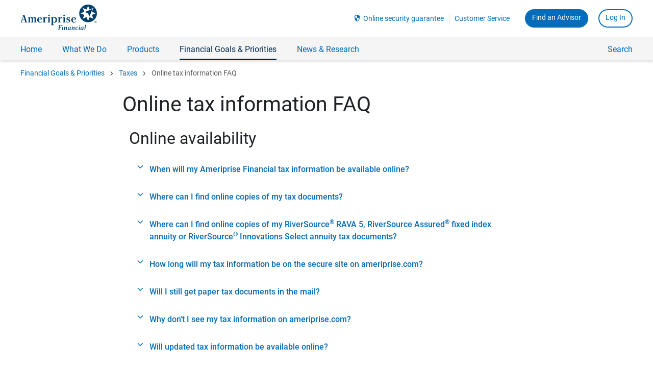

--- FILE ---
content_type: text/html;charset=UTF-8
request_url: https://www.ameriprise.com/financial-goals-priorities/taxes/tax-questions
body_size: 8932
content:
<!doctype html>
<html lang="en">
<head>
    <style type="text/css" id="bc-style-vjs" nonce='a99d376f9cf4f0182c69f873b5b2e3ae2451409049bc601a8a4de4774e369c69' data-vjs-version="7.20.3"></style>
    <style type="text/css" class="bc-style-yH3eoPgbu-default" nonce='a99d376f9cf4f0182c69f873b5b2e3ae2451409049bc601a8a4de4774e369c69'></style>
<title>Online tax information FAQ | Ameriprise Financial</title>
    <link rel="stylesheet" href="/webfiles/latest/assets/ampsite/ameriprise-site.css?v=8.4.0-5dc6fcf84" type="text/css"/>
    <link rel="stylesheet" href="/webfiles/latest/assets/ampcom/css/index.css?v=8.4.0-5dc6fcf84" type="text/css"/>
    <script src="https://www.ameriprise.com/webfiles/latest/assets/ampcom/onetrust/scripttemplates/otSDKStub.js?v=0.7.0" type="text/javascript" charset="UTF-8" data-domain-script="0866eeeb-c335-49a1-8d13-6d89b75e93eb" nonce='a99d376f9cf4f0182c69f873b5b2e3ae2451409049bc601a8a4de4774e369c69'></script>
    <script type="text/javascript" nonce='a99d376f9cf4f0182c69f873b5b2e3ae2451409049bc601a8a4de4774e369c69'>
    function OptanonWrapper() { }
    </script>


    <script type="text/javascript" src="https://www.ameriprise.com/secure/client-security/static/assets/js/ampsec-auth-state.min.js?v=1" nonce='a99d376f9cf4f0182c69f873b5b2e3ae2451409049bc601a8a4de4774e369c69'></script>
<meta name="title" content="Online tax information FAQ"/>
<meta name="description" content="Get answers to your questions about your online tax information from Ameriprise Financial."/>
<meta name="omni_title" content="Online tax information FAQ"/>
<meta name="omni_description" content="Get answers to your questions about your online tax information from Ameriprise Financial."/>
<meta name="omni_category" content="Financial Goals and Priorities"/>
<meta property="og:title" content="Online tax information FAQ"/>
<meta property="og:description" content="Find out when your online tax information from Ameriprise will be available as well as answers to other questions."/>
<meta property="og:image" content="https://www.ameriprise.com/binaries/content/gallery/ampcom/icons/ameriprise-social-image.png"/>
<meta name="twitter:image" content="https://www.ameriprise.com/binaries/content/gallery/ampcom/icons/ameriprise-social-image.png"/>
<meta name="foundational_topic" content="financial-goals"/>
<meta name="sub_topic" content="taxes"/>
<meta data-react-helmet="true" property="og:type" content="website"/>
<link rel="canonical" href="https://www.ameriprise.com/financial-goals-priorities/taxes/tax-questions"/>
<meta charset="utf-8"/>
<meta name="viewport" content="width=device-width, initial-scale=1"/>
<meta name="msvalidate.01" content="115A1014B06AD7CD1674248D78B49470"/>
<meta name="apple-itunes-app" content="app-id=437992173, app-argument=pst"/>
<meta http-equiv="X-UA-Compatible" content="IE=edge"/>
<meta name="google-site-verfication" content="vr4UEVuqawhK4vhzJotdQVp4o8JLYpLA2MlcIOJxVZ4"/>
<meta property="og:sitename" content="Site Name"/>

    <link rel="shortcut icon" href="/webfiles/1768536165482/assets/ampcom/images/favicon.ico">
    <link rel="apple-touch-icon" href="/webfiles/1768536165482/assets/ampcom/images/ameriprise-touch-icon.png">

        <script nonce='a99d376f9cf4f0182c69f873b5b2e3ae2451409049bc601a8a4de4774e369c69'>
window.ENV = { 'environment': 'prod', 'dtmScript': 'satelliteLib-14854b469f4afed8356924b2b99f2da4e8645614', 'dtm': '7846f6d0f60a64efbba45d8943bae8935d8d2d7d' }        </script>



<script type="text/javascript" nonce='a99d376f9cf4f0182c69f873b5b2e3ae2451409049bc601a8a4de4774e369c69'>window.AMPSITEPATH = '/webfiles/1768536165482/assets/ampsite/'; window.AMPCOMPATH = '/webfiles/1768536165482/assets/ampcom/'; window.NONCE = 'a99d376f9cf4f0182c69f873b5b2e3ae2451409049bc601a8a4de4774e369c69'; window.GOOGLE_MAPS_CLIENT_KEY = 'AIzaSyAV8-BH-c0OzUkJvOxjcgfTlMLtQQVSo40'; window.BRIGHTCOVE_PK = 'BCpkADawqM1nLERXcYvuNaMfVP554QRpsr5ion-p1V2EpxCxNTE0QbZ5aZjCQxOLX_IGu497FV65g9T_H1B6H3WKbTs-idPls2PEFsaoBLX_ogYjByJwheKEPv799tZ5HCoaDXNNVjInrn_B'; window.BRIGHTCOVE_ACC = '1625296066001'; window.LD_CID = '67f963ffb289c108cc2900ba'; window.ENVIRONMENT = 'prod'; window.AMERIPRISE_ADVISORS_SITE_URL = 'https://www.ameripriseadvisors.com'; window.AMPCARDSPERSONALIZEDV2 = 'true'; window.PERSONALIZATION = { promoCode: { premierCard: 'bauss', visaCard: 'bauss' } }; window.featureFlag = { fpidAssignment: true };</script>
        <script id="ampSiteNavMenuContainer" type="application/json" nonce='a99d376f9cf4f0182c69f873b5b2e3ae2451409049bc601a8a4de4774e369c69'>
{ "AMPSITENAVJSON": [ { "key": "financial-news-research", "label": "News & Research" }, { "key": "financial-planning", "label": "What We Do" }, { "key": "financial-goals-priorities", "label": "Financial Goals & Priorities" }, { "key": "products", "label": "Products" } ] }        </script>









<script nonce='a99d376f9cf4f0182c69f873b5b2e3ae2451409049bc601a8a4de4774e369c69'> window.digitalData = { pageInstanceID: "Online tax information FAQ (a37fa6091d4311951c89274daa5841af0d17f5a6773534a38f82d7de13fdf109) [prod]", page: { pageInfo: { pageID: "a37fa6091d4311951c89274daa5841af0d17f5a6773534a38f82d7de13fdf109", pageName: "Online tax information FAQ", destinationURL: window.location.href, breadCrumbs: [ "Home" , "Financial Goals & Priorities" , "Taxes" , "Online tax information FAQ" ], language: "en-us", geoRegion: "US", siteName: "ameriprise", nonce: "a99d376f9cf4f0182c69f873b5b2e3ae2451409049bc601a8a4de4774e369c69" }, attributes: { siteName: "ameriprise" } }, version: '1.0' } </script>    <script src="/webfiles/latest/assets/ampcom/js/dai-analytics.js?v=8.4.0-5dc6fcf84" nonce='a99d376f9cf4f0182c69f873b5b2e3ae2451409049bc601a8a4de4774e369c69'></script>
    <script src="/webfiles/latest/assets/ampsite/vendor.js?v=8.4.0-5dc6fcf84" nonce='a99d376f9cf4f0182c69f873b5b2e3ae2451409049bc601a8a4de4774e369c69'></script>

        <script src="https://assets.adobedtm.com/91e3828a2d95/14f5171d25c7/launch-bbce5b40f9fa.min.js" nonce='a99d376f9cf4f0182c69f873b5b2e3ae2451409049bc601a8a4de4774e369c69' async></script>
<script type="text/javascript" nonce='a99d376f9cf4f0182c69f873b5b2e3ae2451409049bc601a8a4de4774e369c69'> window.financialCal = { components: {}, platform: { componentLoader: { addStyleSheet: function () {} }, track: { info: console.info, error: console.error, warn: console.warn } } }; window.amp = window.amp || {}; Object.assign(window.amp, window.financialCal); </script></head>
<body class="u-adel-reset amp-scope">
    <div>
<div data-is="SkipLinks" data-show-contact-us=""></div>




<header id="app-header" class="header">

    <div>
                <div>
                    






    <app-store-banner data-variant="detect-device" data-is-ios-all-devices-enabled="true" data-is-android-enabled="true"></app-store-banner>

    <app-bar
      data-logo-href="https://www.ameriprise.com/"
      data-search-url="https://www.ameriprise.com/search"
      data-search-autocomplete-url="https://www.ameriprise.com/api/ampf/autocomplete/"
      data-menu-items-url="/cfgapi/hst/menus/ampcom"
      data-menu-items-version="114"
      data-use-shadow-root="false"
      data-restrict-to-prospect-default="false"
    >
      <template id="shadow-root-assets">
        <link rel="stylesheet" href="https://www.ameriprise.com/webfiles/latest/assets/ampsite/ameriprise-public-page-shell.css?v=8.4.0-5dc6fcf84" nonce="a99d376f9cf4f0182c69f873b5b2e3ae2451409049bc601a8a4de4774e369c69">
      </template>
    </app-bar>





        <breadcrumb-trail
          data-links="[{&quot;name&quot;: &quot;Financial Goals &amp; Priorities&quot;, &quot;url&quot;: &quot;https://www.ameriprise.com/financial-goals-priorities&quot;, &quot;analyticsName&quot;: &quot;Financial Goals &amp; Priorities&quot;} ,{&quot;name&quot;: &quot;Taxes&quot;, &quot;url&quot;: &quot;https://www.ameriprise.com/financial-goals-priorities/taxes&quot;, &quot;analyticsName&quot;: &quot;Financial Goals &amp; Priorities | Taxes&quot;} ,{&quot;name&quot;: &quot;Online tax information FAQ&quot;, &quot;url&quot;: &quot;https://www.ameriprise.com/financial-goals-priorities/taxes/tax-questions&quot;, &quot;analyticsName&quot;: &quot;Financial Goals &amp; Priorities | Taxes | Online tax information FAQ&quot;} ]"
          data-is-disabled='false'
          data-is-reversed='false'>
        </breadcrumb-trail>


                </div>
    </div>
</header>



<main class="u-posRelative">
  <div class="OneColumnLayout-container">

    <div>
                <div>
                    


































                </div>
                <div>
                    





    <section class="Article u-marginTop4gu"
    >

        <div class="u-sizeConstrained  u-sm-sizeConstrainedFlush u-sm-marginVert7gu u-marginVert10gu">
            <div class="header u-posRelative ">
                       <div class="Content preamble u-lg-size8of12 u-lg-before2of12 u-size10of12 u-before1of12 u-paddingBottom2gu">
                    <h1 id="Online-tax-information-FAQ" class="u-marginBottom2gu u-sm-paddingTop1gu u-paddingTop2gu">Online tax information FAQ</h1>

                </div>
                </div>
            <div class="Content u-posRelative">
            



                

                    <section class="Content u-sizeConstrained u-sm-sizeConstrainedFlush">

                    </section>
                    <section class="Content u-sizeConstrained u-sm-sizeConstrainedFlush">

                                <div class=" u-marginBottom5gu u-lg-size8of12 u-lg-before2of12 u-size10of12 u-before1of12">

	<ameriprise-accordion class="Accordion Accordion--unruled Accordion--transparent u-bgColorWhite">
		<div class='Content section-title'>
			<h2 role='heading'>Online availability</h2>
		</div>
		<div class='Content section-content' initial="">
					<details class='Content Accordion-item'>
						<summary role="button" class="Accordion-toggle u-flexCol u-paddingVert3gu u-paddingRight2gu" id="tab0-5b3486d3-3c3b-4834-b6d8-b7f65daa5950-summary"aria-controls="tab0-5b3486d3-3c3b-4834-b6d8-b7f65daa5950"><span>When will my Ameriprise Financial tax information be available online?</span></summary>
						<div class="Accordion-content Content" role="region" id="tab0-5b3486d3-3c3b-4834-b6d8-b7f65daa5950" aria-labelledby="tab0-5b3486d3-3c3b-4834-b6d8-b7f65daa5950-summary">
<p>Your tax information will be available online at the same time as we mail your tax documents. Please refer to the 2025&nbsp;<a href="https://www.ameriprise.com/financial-goals-priorities/taxes/tax-statement-mailing-dates/">tax document mailing dates</a>.</p>

<p>With the secure site on ameriprise.com, you can choose to receive your tax documents online only, rather than in the mail. When they become available for you to retrieve online, we’ll send you an email. See the&nbsp;<a href="https://www.ameriprise.com/client-login/e-delivery">E-delivery</a>&nbsp;guide for instructions.</p>						</div>
					</details>
					<details class='Content Accordion-item'>
						<summary role="button" class="Accordion-toggle u-flexCol u-paddingVert3gu u-paddingRight2gu" id="tab1-5b3486d3-3c3b-4834-b6d8-b7f65daa5950-summary"aria-controls="tab1-5b3486d3-3c3b-4834-b6d8-b7f65daa5950"><span>Where can I find online copies of my tax documents?</span></summary>
						<div class="Accordion-content Content" role="region" id="tab1-5b3486d3-3c3b-4834-b6d8-b7f65daa5950" aria-labelledby="tab1-5b3486d3-3c3b-4834-b6d8-b7f65daa5950-summary">
<ul>
 <li>Most tax documents&nbsp;are available on <a href="https://www.ameriprise.com/">ameriprise.com</a>.
 <ul>
  <li>Log in to the secure site on ameriprise.com and select Documents to locate and view your tax documents.</li>
 </ul>
 </li>
 <li>Tax statements that are not available via the secure site on ameriprise.com are available on&nbsp;<a href="http://riversource.com">riversource.com</a>.
 <ul>
  <li>See next question for more information.</li>
 </ul>
 </li>
</ul>						</div>
					</details>
					<details class='Content Accordion-item'>
						<summary role="button" class="Accordion-toggle u-flexCol u-paddingVert3gu u-paddingRight2gu" id="tab2-5b3486d3-3c3b-4834-b6d8-b7f65daa5950-summary"aria-controls="tab2-5b3486d3-3c3b-4834-b6d8-b7f65daa5950"><span>Where can I find online copies of my RiverSource<sup>®</sup> RAVA 5, RiverSource Assured<sup>®</sup> fixed index annuity or RiverSource<sup>®</sup> Innovations Select annuity tax documents?</span></summary>
						<div class="Accordion-content Content" role="region" id="tab2-5b3486d3-3c3b-4834-b6d8-b7f65daa5950" aria-labelledby="tab2-5b3486d3-3c3b-4834-b6d8-b7f65daa5950-summary">
<ul>
 <li>Log in to your account on riversource.com and select Documents<a name="inner-collapseTwoThree" id="inner-collapseTwoThree"></a></li>
 <li><em>RiverSource</em>&nbsp;annuity accounts can be identified on your financial statement by the account number:
 <ul>
  <li>Accounts purchased in the state of New York begin with 9935.</li>
  <li>Accounts purchased in all other states begin with 9925.</li>
 </ul>
 </li>
 <li>You can see copies of your tax documents for these accounts for the last two tax years on riversource.com.&nbsp;</li>
 <li>These tax documents are not available on ameriprise.com.</li>
 <li>Official&nbsp;tax documents will be mailed to taxpayers at the address of record attached to each account. They are also available for e-delivery.</li>
</ul>						</div>
					</details>
					<details class='Content Accordion-item'>
						<summary role="button" class="Accordion-toggle u-flexCol u-paddingVert3gu u-paddingRight2gu" id="tab3-5b3486d3-3c3b-4834-b6d8-b7f65daa5950-summary"aria-controls="tab3-5b3486d3-3c3b-4834-b6d8-b7f65daa5950"><span>How long will my tax information be on the secure site on ameriprise.com?</span></summary>
						<div class="Accordion-content Content" role="region" id="tab3-5b3486d3-3c3b-4834-b6d8-b7f65daa5950" aria-labelledby="tab3-5b3486d3-3c3b-4834-b6d8-b7f65daa5950-summary">
<ul>
 <li>Copies of year-end and amended tax document&nbsp;are available online for seven years. For example:&nbsp;
 <ul>
  <li>Once the 2025 tax documents are available you will have access to tax years 2018-2025.</li>
 </ul>
 </li>
 <li>Copies of monthly and quarterly financial statements are also available online for six years. Please remember to keep your own copies in a secure location if you will need a record of your account activity dating back more than six years. For example, you may need to know the original purchase price of a stock purchase for certain cost basis calculations, or the dates and amounts of your Roth IRA contributions when it is time to take distributions from your plan.</li>
</ul>						</div>
					</details>
					<details class='Content Accordion-item'>
						<summary role="button" class="Accordion-toggle u-flexCol u-paddingVert3gu u-paddingRight2gu" id="tab4-5b3486d3-3c3b-4834-b6d8-b7f65daa5950-summary"aria-controls="tab4-5b3486d3-3c3b-4834-b6d8-b7f65daa5950"><span>Will I still get paper tax documents in the mail?</span></summary>
						<div class="Accordion-content Content" role="region" id="tab4-5b3486d3-3c3b-4834-b6d8-b7f65daa5950" aria-labelledby="tab4-5b3486d3-3c3b-4834-b6d8-b7f65daa5950-summary">
<p>If you have not elected e-delivery of your tax documents, you will continue to receive paper tax documents&nbsp;in the mail even though they are available online.&nbsp;</p>

<p>If you have elected e-delivery of your tax documents, we will not send copies to you in the mail. When your tax documents become available for you to retrieve online from the secure site on ameriprise.com, we’ll send you an email. See the&nbsp;<a href="https://www.ameriprise.com/client-login/e-delivery">E-delivery</a>&nbsp;guide for instructions.</p>						</div>
					</details>
					<details class='Content Accordion-item'>
						<summary role="button" class="Accordion-toggle u-flexCol u-paddingVert3gu u-paddingRight2gu" id="tab5-5b3486d3-3c3b-4834-b6d8-b7f65daa5950-summary"aria-controls="tab5-5b3486d3-3c3b-4834-b6d8-b7f65daa5950"><span>Why don't I see my tax information on ameriprise.com?</span></summary>
						<div class="Accordion-content Content" role="region" id="tab5-5b3486d3-3c3b-4834-b6d8-b7f65daa5950" aria-labelledby="tab5-5b3486d3-3c3b-4834-b6d8-b7f65daa5950-summary">
<p>Below are some of the most common reasons you may not be able to view copies of your tax documents on ameriprise.com:</p>

<ul>
 <li>Document(s) might not be available yet — please check the&nbsp;<a href="https://www.ameriprise.com/financial-goals-priorities/taxes/tax-statement-mailing-dates/">tax document mailing dates</a>.</li>
 <li>You are not the taxpayer on the account. In some cases, only the person listed as the taxpayer on an account, whose Social Security number (or other taxpayer identification number) is on the tax statement, will have access to the online tax document. While&nbsp;a joint account owner who is not the first-named taxpayer on the account may have access to the online tax statement for nonqualified brokerage accounts, this is not the case for other types of accounts.</li>
 <li>The taxpayer on the account is younger than 18 and therefore does not have access to the secure site on ameriprise.com.</li>
 <li>You do not have tax documents reportable under your Social Security number (or other taxpayer identification number) because the accounts you own didn't have reportable activity in 2025.</li>
 <li>Your only potentially reportable activity was payments of taxable interest, original issue discount, or dividends of less than $10. Per IRS rules we are not required to produce tax documents where reportable interest, original interest discount, or&nbsp;dividend income is less than $10 during the year, unless the account was subject to backup withholding, has an early withdrawal penalty, or paid a foreign tax credit. This income information is available on your monthly or quarterly statements and on the Ameriprise Annual Financial Statement.</li>
 <li>You own a&nbsp;<em>RiverSource<strong>&nbsp;</strong>RAVA 5</em>&nbsp;annuity. For more information see&nbsp;<a href="https://www.ameriprise.com/financial-goals-priorities/taxes/tax-questions#inner-collapseTwoThree">"Where can I find online copies of my&nbsp;<em>RiverSource</em><em><sup>®</sup></em><em>&nbsp;RAVA 5</em></a>&nbsp;annuity tax statements?"</li>
</ul>

<p>There are some other special situations that might prevent the online availability of certain tax documents.</p>						</div>
					</details>
					<details class='Content Accordion-item'>
						<summary role="button" class="Accordion-toggle u-flexCol u-paddingVert3gu u-paddingRight2gu" id="tab6-5b3486d3-3c3b-4834-b6d8-b7f65daa5950-summary"aria-controls="tab6-5b3486d3-3c3b-4834-b6d8-b7f65daa5950"><span>Will updated tax information be available online?</span></summary>
						<div class="Accordion-content Content" role="region" id="tab6-5b3486d3-3c3b-4834-b6d8-b7f65daa5950" aria-labelledby="tab6-5b3486d3-3c3b-4834-b6d8-b7f65daa5950-summary">
<p>Yes. If you had access to the original documents online<sup>1</sup>, any updated documents&nbsp;will also be available online at the time that they are mailed.<br />
<br />
Updated tax documents&nbsp;may be issued when changes to previously reported tax information are required for various reasons such as:</p>

<ul>
 <li>Corrections to transactions or data within an account</li>
 <li>Reclassifications of all or part of previously reported dividend income provided to us by the issuers of the stock, real estate investment trust, unit investment trust, or mutual fund&nbsp;after year-end tax statements were mailed<sup>2</sup></li>
 <li>Cost basis corrections</li>
</ul>

<p>&nbsp;</p>

<p><sup>1</sup>&nbsp;Some tax documents&nbsp;are not available online. See&nbsp;<em>“Why don't I see my tax information online?”</em>&nbsp;above.</p>

<p><sup>2</sup>&nbsp;For more information on income reclassification, see&nbsp;<a href="https://www.ameriprise.com/financial-goals-priorities/taxes/tax-filing-faq/">Tax Filing FAQ</a>&nbsp;— Updated or amended tax reporting.&nbsp;</p>						</div>
					</details>
					<details class='Content Accordion-item'>
						<summary role="button" class="Accordion-toggle u-flexCol u-paddingVert3gu u-paddingRight2gu" id="tab7-5b3486d3-3c3b-4834-b6d8-b7f65daa5950-summary"aria-controls="tab7-5b3486d3-3c3b-4834-b6d8-b7f65daa5950"><span>How do I get a copy of my tax document if it isn't available online?</span></summary>
						<div class="Accordion-content Content" role="region" id="tab7-5b3486d3-3c3b-4834-b6d8-b7f65daa5950" aria-labelledby="tab7-5b3486d3-3c3b-4834-b6d8-b7f65daa5950-summary">
<p>For a copy of your tax document(s) contact:</p>

<ul>
 <li>Your Ameriprise financial advisor</li>
 <li>A Customer Service representative at <strong>800.862.7919</strong></li>
</ul>

<p>Please refer to the 2025&nbsp;<a href="https://www.ameriprise.com/financial-goals-priorities/taxes/tax-statement-mailing-dates/">tax document&nbsp;mailing dates</a>&nbsp;to determine if the document(s) you are looking for have already been mailed. Copies of tax documents are available online when they are mailed.</p>						</div>
					</details>
		</div>
	</ameriprise-accordion>
                                </div>
                    </section>
                    <section class="Content u-sizeConstrained u-sm-sizeConstrainedFlush">

                                <div class=" u-marginBottom5gu u-lg-size8of12 u-lg-before2of12 u-size10of12 u-before1of12">

	<ameriprise-accordion class="Accordion Accordion--unruled Accordion--transparent u-bgColorWhite">
		<div class='Content section-title'>
			<h2 role='heading'>Accessing, printing and exporting your tax information</h2>
		</div>
		<div class='Content section-content' initial="">
					<details class='Content Accordion-item'>
						<summary role="button" class="Accordion-toggle u-flexCol u-paddingVert3gu u-paddingRight2gu" id="tab0-f0333e79-0ed8-4320-ab17-23051497910a-summary"aria-controls="tab0-f0333e79-0ed8-4320-ab17-23051497910a"><span>How do I register for the secure site on ameriprise.com?</span></summary>
						<div class="Accordion-content Content" role="region" id="tab0-f0333e79-0ed8-4320-ab17-23051497910a" aria-labelledby="tab0-f0333e79-0ed8-4320-ab17-23051497910a-summary">
<p>To register, visit&nbsp;<a href="https://www.ameriprise.com/client-login/register-for-online-access/">ameriprise.com/register</a>. You will need your Social Security number (or other taxpayer identification number) and Ameriprise client number, which can be found in the lower left&nbsp;corner on page one of&nbsp;your financial statement. This is a secure website and registration process.</p>						</div>
					</details>
					<details class='Content Accordion-item'>
						<summary role="button" class="Accordion-toggle u-flexCol u-paddingVert3gu u-paddingRight2gu" id="tab1-f0333e79-0ed8-4320-ab17-23051497910a-summary"aria-controls="tab1-f0333e79-0ed8-4320-ab17-23051497910a"><span>How do I register for the secure site on riversource.com?</span></summary>
						<div class="Accordion-content Content" role="region" id="tab1-f0333e79-0ed8-4320-ab17-23051497910a" aria-labelledby="tab1-f0333e79-0ed8-4320-ab17-23051497910a-summary">
<ul>
 <li>Go to&nbsp;<a rel="noopener noreferrer" href="https://www.riversource.com/" target="_blank">riversource.com</a>.</li>
 <li>On the right side of the page in the "Annuity Client Login" section, click Register here.</li>
 <li>In the "No – I am a new user" box, select Go to create your User ID and password.</li>
 <li>Follow the guidelines listed on the page to create your User ID and password and click continue.</li>
 <li>Select your security validation question and answer. This will be used to verify your identity if you forget your password.</li>
 <li>Accept the terms and conditions of usage.</li>
 <li>Authenticate yourself by entering your name, Social Security number (or other taxpayer identification number), date of birth, zip code and annuity contract/policy number.</li>
 <li>View your account data.</li>
</ul>						</div>
					</details>
					<details class='Content Accordion-item'>
						<summary role="button" class="Accordion-toggle u-flexCol u-paddingVert3gu u-paddingRight2gu" id="tab2-f0333e79-0ed8-4320-ab17-23051497910a-summary"aria-controls="tab2-f0333e79-0ed8-4320-ab17-23051497910a"><span>What can I do if I forgot my user ID or password for the secure site?</span></summary>
						<div class="Accordion-content Content" role="region" id="tab2-f0333e79-0ed8-4320-ab17-23051497910a" aria-labelledby="tab2-f0333e79-0ed8-4320-ab17-23051497910a-summary">
<ul>
 <li>If you enter incorrect user ID or password information when attempting to log in to the secure site, you will be directed to a page where you will have the options to update your log in information.</li>
 <li>To retrieve your user ID, click on "Forgot your ID?" Verify your identity by providing the last 4 digits of your Social Security number (or other taxpayer identification number), date of birth and last name. You will answer one of the security questions that you selected when establishing your account. Your user ID will be provided to you following a correct answer to the security question.</li>
 <li>To change your password, click on "Forgot your password?" Enter your user ID and click "continue". You will answer one of the security questions that you selected when establishing your account. Following a correct answer to the security question, your temporary password will be sent to your email address on file. Access your email and follow the instructions provided in the message to establish your new password.</li>
</ul>						</div>
					</details>
					<details class='Content Accordion-item'>
						<summary role="button" class="Accordion-toggle u-flexCol u-paddingVert3gu u-paddingRight2gu" id="tab3-f0333e79-0ed8-4320-ab17-23051497910a-summary"aria-controls="tab3-f0333e79-0ed8-4320-ab17-23051497910a"><span>I'm having trouble viewing my online tax information.</span></summary>
						<div class="Accordion-content Content" role="region" id="tab3-f0333e79-0ed8-4320-ab17-23051497910a" aria-labelledby="tab3-f0333e79-0ed8-4320-ab17-23051497910a-summary">
<ul>
 <li>Online tax information is created as PDF files; you'll need to ensure that you have&nbsp;<a rel="noopener noreferrer" href="http://www.adobe.com/products/acrobat/readstep2.html" target="_blank">Adobe Acrobat Reader</a>&nbsp;7.0 (or higher) on your computer.</li>
 <li>If you still have trouble viewing your online tax information, try saving it to your desktop and then opening the saved file.</li>
 <li>If you have opted for e-delivery and cannot open the file, contact your Ameriprise financial advisor or a customer service representative at <strong>800.862.7919</strong> and we will mail you a paper copy of your tax documents.</li>
</ul>						</div>
					</details>
					<details class='Content Accordion-item'>
						<summary role="button" class="Accordion-toggle u-flexCol u-paddingVert3gu u-paddingRight2gu" id="tab4-f0333e79-0ed8-4320-ab17-23051497910a-summary"aria-controls="tab4-f0333e79-0ed8-4320-ab17-23051497910a"><span>How do I save or print my online tax information?</span></summary>
						<div class="Accordion-content Content" role="region" id="tab4-f0333e79-0ed8-4320-ab17-23051497910a" aria-labelledby="tab4-f0333e79-0ed8-4320-ab17-23051497910a-summary">
<ol>
 <li>Open the online tax information.</li>
 <li>Use the functionality in Adobe Acrobat Reader under the "File" menu to "Save" and "Print."</li>
</ol>						</div>
					</details>
					<details class='Content Accordion-item'>
						<summary role="button" class="Accordion-toggle u-flexCol u-paddingVert3gu u-paddingRight2gu" id="tab5-f0333e79-0ed8-4320-ab17-23051497910a-summary"aria-controls="tab5-f0333e79-0ed8-4320-ab17-23051497910a"><span>Can I import my Ameriprise tax information into my TurboTax<sup>®</sup>, TaxAct<sup>®</sup> or H&amp;R Block<sup>®</sup> tax returns?</span></summary>
						<div class="Accordion-content Content" role="region" id="tab5-f0333e79-0ed8-4320-ab17-23051497910a" aria-labelledby="tab5-f0333e79-0ed8-4320-ab17-23051497910a-summary">
<p>Yes.</p>

<p><strong>Note</strong>: Victims of hurricanes, wildfires and other designated natural disasters may have their filing deadlines postponed. For details about the filing extension, see Tax Relief in Disaster Situations on irs.gov.</p>

<p>Learn more about importing your tax information from Ameriprise into&nbsp;<a rel="noopener noreferrer" href="https://www.ameriprise.com/financial-goals-priorities/taxes/turbo-tax-faqs/" target="_blank"><em>TurboTax</em></a><em>,&nbsp;</em><a href="https://www.ameriprise.com/financial-goals-priorities/taxes/taxact-faqs/"><em>TaxAct FAQ</em></a><em>&nbsp;</em>or<em>&nbsp;</em><a href="https://www.ameriprise.com/financial-goals-priorities/taxes/hr-block-tax-software-faq/"><em>H&amp;R Block.</em></a></p>						</div>
					</details>
		</div>
	</ameriprise-accordion>
                                </div>
                    </section>
                    <section class="Content u-sizeConstrained u-sm-sizeConstrainedFlush">

                                <div class=" u-marginBottom5gu u-lg-size8of12 u-lg-before2of12 u-size10of12 u-before1of12">
			<div class="Content content-block"><h2>Contact</h2>

<p>If you have questions about your Ameriprise tax documents&nbsp;or&nbsp;need to get a copy of a tax document that you can't view online, contact:</p>

<ul>
 <li>Your Ameriprise financial advisor</li>
 <li>A customer service representative at <strong>800.862.7919</strong></li>
</ul></div>
                                </div>
                    </section>
            </div>
        </div>
    </section>


 

    
 


    
 
    
 
    
 
    
 


    
 
    
    

 
 

 

 



                </div>
    </div>

    <div>
    </div>

    <div>
    </div>
  </div>
</main>


<footer class="footer">

    <div>
                <div>
                    







<social-media-bar
  data-find-an-advisor-btn-text="Find an Advisor"
  data-find-an-advisor-btn-url="https://www.ameripriseadvisors.com"
>
  <template id="social-media-bar-template">
    <link rel="stylesheet" href="https://www.ameriprise.com/webfiles/latest/assets/ampsite/ameriprise-public-page-shell.css?v=8.4.0-5dc6fcf84" />
  </template>
</social-media-bar>

<ameriprise-footer 
  class="ameriprise-footer u-hideOnPageLoad" 
  data-menu-api-path="https://www.ameriprise.com/cfgapi/hst/menus/ampcom"
  data-menuoptions='prospect,active' 
  data-menunames='footer-menu-prospect,footer-menu-client-active'
  data-version='114'
  data-customer-heading='Customer Service'
  data-customer-description='Visit our Customer Service section for contact information and answers to commonly asked questions.'
  data-customer-link="https://www.ameriprise.com/customer-service"
  
>
  <template id="footer-template">
    <link rel="stylesheet" href="https://www.ameriprise.com/webfiles/latest/assets/ampsite/ameriprise-public-page-shell.css?v=8.4.0-5dc6fcf84"/>
  </template>
</ameriprise-footer>





<ameriprise-footer-disclaimer class="u-hideOnPageLoad">
  <template id="disclaimer-template">
    <link rel="stylesheet" href="https://www.ameriprise.com/webfiles/latest/assets/ampsite/ameriprise-public-page-shell.css?v=8.4.0-5dc6fcf84" />
    <div class="u-adel-reset amp-footerSocialAndDisclaimer">
      <div class="amp-legalContent">
        <div class="u-bgColorLight">
          <div class="u-sizeConstrained u-flex u-flexCol amp-footerDisclosure u-textSolid">
            <div class="Grid Grid--withGutter u-md-flexCol u-sm-flexCol u-paddingVert4gu u-flexNoWrap">
              <div class="u-lg-sizeFit u-size6of6 u-marginVert2gu u-borderColorNeutral50 u-flex u-flexAlignItemsCenter">
                <a class="u-textColorNeutralGrey" href="https://www.ameriprise.com/legal/disclosures">Corporate entities and important disclosures</a>
              </div>
              <div class="u-lg-sizeFit u-size6of6 u-marginVert2gu u-borderColorNeutral50 u-flex u-flexAlignItemsCenter">
                <a class="u-textColorNeutralGrey" href="https://www.ameriprise.com/legal/website-rules">Terms of use</a>
              </div>
              <div class="u-lg-sizeFit u-size6of6 u-marginVert2gu u-borderColorNeutral50 u-flex u-flexAlignItemsCenter">
                <a class="u-textColorNeutralGrey" href="https://www.ameriprise.com/privacy-security-fraud/online-security-guarantee">Online security guarantee</a>
              </div>
              <div class="u-lg-sizeFit u-size6of6 u-marginVert2gu u-borderColorNeutral50 u-flex u-flexAlignItemsCenter">
                <a class="u-textColorNeutralGrey" href="https://www.ameriprise.com/privacy-security-fraud">Privacy, Security &amp; Fraud Center</a>
              </div>
              <div class="u-lg-sizeFit u-size6of6 u-marginVert2gu u-borderColorNeutral50 u-flex u-flexAlignItemsCenter">
                <a class="u-textColorNeutralGrey" href="https://www.ameriprise.com/legal/client-relationship-summary">Client Relationship Summary</a>
              </div>
              <div class="u-lg-sizeFit u-size6of6 u-marginVert2gu u-flex u-flexAlignItemsCenter">
                <a class="u-textColorNeutralGrey" href="https://www.ameriprise.com/sitemap">Sitemap</a>
              </div>
            </div>
            <p class="u-textColorNeutralGrey u-paddingTop0 u-paddingBottom3gu u-lg-paddingVert3gu u-textSizeMsrm1">
              
            </p>
            <p class="u-textColorNeutralGrey u-paddingBottom6gu u-textSizeMsrm1">© <span class="ampCurrentYear">
                2026
              </span>
              Ameriprise Financial, Inc. All rights reserved.
            </p>
          </div>
        </div>
      </div>
      <div class="amp-userStatus u-hidden"></div>
    </div>
  </template>
</ameriprise-footer-disclaimer>

                </div>
    </div>

</footer>

        <ie-modal id="ie-modal-react-app"></ie-modal>
    </div>



<script type="application/ld+json" nonce='a99d376f9cf4f0182c69f873b5b2e3ae2451409049bc601a8a4de4774e369c69'>
{
  "@context": "http://schema.org",
  "@type": "Organization",
  "name": "Ameriprise Financial",
  "url": "https://www.ameriprise.com/",
  "logo": "https://www.ameriprise.com/webfiles/1768536165482/assets/ampcom/images/amp-schema.png",
  "address": {
    "@type": "PostalAddress",
    "streetAddress": "707 2nd Ave S.",
    "addressLocality": "Minneapolis",
    "addressRegion": "MN",
    "postalCode": "55402",
    "addressCountry": "US"
  },
  "contactPoint": [{
      "@type": "ContactPoint",
      "telephone": "+1-800-862-7919",
      "contactType": "customer service",
      "contactOption": "TollFree",
      "areaServed": "US"
    },
    {
      "@type": "ContactPoint",
      "telephone": "+1-612-671-3131",
      "contactType": "customer service"
    }
  ],
  "sameAs": [
    "https://www.facebook.com/Ameriprise/",
    "https://www.linkedin.com/company/ameriprise-financial-services-inc/",
    "https://www.youtube.com/user/Ameriprise/"
  ]
}
</script>

<script type="application/ld+json" nonce='a99d376f9cf4f0182c69f873b5b2e3ae2451409049bc601a8a4de4774e369c69'>
{
  "@context": "http://schema.org",
  "@type": "WebSite",
  "name": "Ameriprise Financial",
  "url": "https://www.ameriprise.com/",
  "potentialAction": {
    "@type": "SearchAction",
    "target": "https://www.ameriprise.com/search/?sp_q={search_term_string}",
    "query-input": "required name=search_term_string"
  }
}
</script>
    <!-- back-to-top -->
<div data-is="BackToTop"></div>    <script src="/webfiles/latest/assets/ampsite/ameriprise-site.js?v=8.4.0-5dc6fcf84" nonce='a99d376f9cf4f0182c69f873b5b2e3ae2451409049bc601a8a4de4774e369c69'></script>
<script src="/webfiles/latest/assets/ampsite/ameriprise-public-page-shell.js?v=8.4.0-5dc6fcf84" type="text/javascript" nonce="a99d376f9cf4f0182c69f873b5b2e3ae2451409049bc601a8a4de4774e369c69"></script>
<script src="/webfiles/latest/assets/ampsite/ameriprise-public-page-shell.js?v=8.4.0-5dc6fcf84" type="text/javascript" nonce="a99d376f9cf4f0182c69f873b5b2e3ae2451409049bc601a8a4de4774e369c69"></script>
<script src="/webfiles/latest/assets/ampsite/threeColumn.js?v=8.4.0-5dc6fcf84" type="text/javascript" nonce="a99d376f9cf4f0182c69f873b5b2e3ae2451409049bc601a8a4de4774e369c69"></script>

        <script src="https://cdn.gbqofs.com/ameriprise/client/p/detector-dom.min.js" nonce='a99d376f9cf4f0182c69f873b5b2e3ae2451409049bc601a8a4de4774e369c69'></script>
    <script src="/webfiles/latest/assets/ampsite/customelements.js?v=8.4.0-5dc6fcf84" nonce='a99d376f9cf4f0182c69f873b5b2e3ae2451409049bc601a8a4de4774e369c69'></script>
<script type="text/javascript" nonce="29dc1a98713b28ff16d48f0961eaec09" src="/2O3ACy4_/Ybb/pqv/k6NSgIEDx5/9JYaNGSQQSXtwm7c/aG4BHUZtAQ/En0/galZIXg4B"></script></body>
</html>
